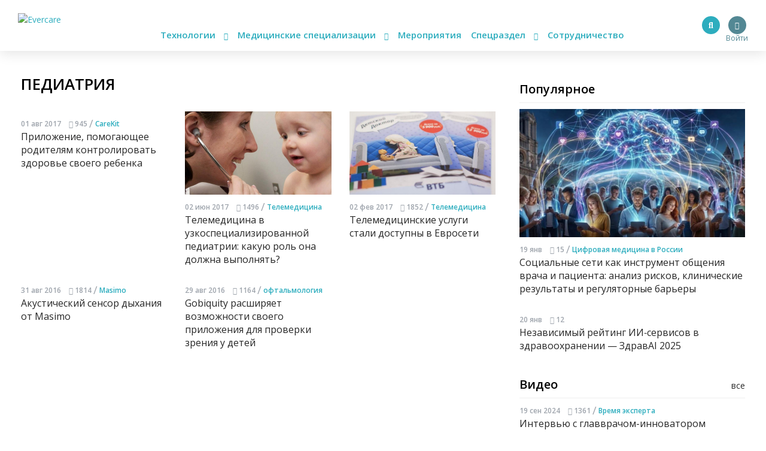

--- FILE ---
content_type: text/html; charset=UTF-8
request_url: https://evercare.ru/category/pediatriya
body_size: 58722
content:
<!DOCTYPE html>
<html lang="ru" dir="ltr" prefix="content: http://purl.org/rss/1.0/modules/content/  dc: http://purl.org/dc/terms/  foaf: http://xmlns.com/foaf/0.1/  og: http://ogp.me/ns#  rdfs: http://www.w3.org/2000/01/rdf-schema#  schema: http://schema.org/  sioc: http://rdfs.org/sioc/ns#  sioct: http://rdfs.org/sioc/types#  skos: http://www.w3.org/2004/02/skos/core#  xsd: http://www.w3.org/2001/XMLSchema# og: http://ogp.me/ns# fb: http://ogp.me/ns/fb# article: http://ogp.me/ns/article#">
<head>
  <!-- Google Tag Manager -->
  <script>(function(w,d,s,l,i){w[l]=w[l]||[];w[l].push({'gtm.start':
        new Date().getTime(),event:'gtm.js'});var f=d.getElementsByTagName(s)[0],
      j=d.createElement(s),dl=l!='dataLayer'?'&l='+l:'';j.async=true;j.src=
      'https://www.googletagmanager.com/gtm.js?id='+i+dl;f.parentNode.insertBefore(j,f);
    })(window,document,'script','dataLayer','GTM-N7T35J32');</script>
  <!-- End Google Tag Manager -->
  <meta charset="utf-8" />
<meta name="Generator" content="Drupal 8 (https://www.drupal.org)" />
<meta name="MobileOptimized" content="width" />
<meta name="HandheldFriendly" content="true" />
<meta name="viewport" content="width=device-width, initial-scale=1.0" />
<meta property="fb:pages" content="858083704279274" />
<meta property="og:image" content="https://evercare.ru/themes/evercare/_assets/img/metaimage.jpg" />
<meta property="og:image:alt" content="педиатрия" />
<meta property="og:title" content="педиатрия" />
<meta property="og:url" content="https://evercare.ru/category/pediatriya" />
<meta property="og:description" content="Все о гаджетах для здоровья, высокотехнологичных устройствах для врачей, обзоры приложений для мониторинга здоровья, носимые устройства и браслеты." />
<meta name="description" content="Все о гаджетах для здоровья, высокотехнологичных устройствах для врачей, обзоры приложений для мониторинга здоровья, носимые устройства и браслеты." />
<link rel="image_src" href="https://evercare.ru/themes/evercare/_assets/img/metaimage.jpg" />
<meta property="og:site_name" content="Evercare.ru" />
<link rel="shortcut icon" href="/sites/default/files/favicon.ico" type="image/vnd.microsoft.icon" />
<link rel="canonical" href="/category/pediatriya" />
<link rel="shortlink" href="/taxonomy/term/1434" />
<link rel="delete-form" href="/taxonomy/term/1434/delete" />
<link rel="edit-form" href="/taxonomy/term/1434/edit" />
<link rel="devel-load" href="/devel/taxonomy_term/1434" />
<link rel="devel-render" href="/devel/taxonomy_term/1434/render" />
<link rel="devel-definition" href="/devel/taxonomy_term/1434/definition" />
<link rel="token-devel" href="/taxonomy/term/1434/devel/token" />


          <title>педиатрия | Новости и события мира телемедицины, mHealth, медицинских гаджетов и устройств</title>
    

  <meta name="msapplication-TileColor" content="#ffffff">
  <meta name="msapplication-TileImage" content="/sites/default/files/favicon/ms-icon-144x144.png">
  <meta name="theme-color" content="#ffffff">

  <link rel="stylesheet" media="all" href="/core/assets/vendor/normalize-css/normalize.css?t4fobf" />
<link rel="stylesheet" media="all" href="/core/misc/normalize-fixes.css?t4fobf" />
<link rel="stylesheet" media="all" href="/core/themes/stable/css/system/components/ajax-progress.module.css?t4fobf" />
<link rel="stylesheet" media="all" href="/core/themes/stable/css/system/components/align.module.css?t4fobf" />
<link rel="stylesheet" media="all" href="/core/themes/stable/css/system/components/autocomplete-loading.module.css?t4fobf" />
<link rel="stylesheet" media="all" href="/core/themes/stable/css/system/components/fieldgroup.module.css?t4fobf" />
<link rel="stylesheet" media="all" href="/core/themes/stable/css/system/components/container-inline.module.css?t4fobf" />
<link rel="stylesheet" media="all" href="/core/themes/stable/css/system/components/clearfix.module.css?t4fobf" />
<link rel="stylesheet" media="all" href="/core/themes/stable/css/system/components/details.module.css?t4fobf" />
<link rel="stylesheet" media="all" href="/core/themes/stable/css/system/components/hidden.module.css?t4fobf" />
<link rel="stylesheet" media="all" href="/core/themes/stable/css/system/components/item-list.module.css?t4fobf" />
<link rel="stylesheet" media="all" href="/core/themes/stable/css/system/components/js.module.css?t4fobf" />
<link rel="stylesheet" media="all" href="/core/themes/stable/css/system/components/nowrap.module.css?t4fobf" />
<link rel="stylesheet" media="all" href="/core/themes/stable/css/system/components/position-container.module.css?t4fobf" />
<link rel="stylesheet" media="all" href="/core/themes/stable/css/system/components/progress.module.css?t4fobf" />
<link rel="stylesheet" media="all" href="/core/themes/stable/css/system/components/reset-appearance.module.css?t4fobf" />
<link rel="stylesheet" media="all" href="/core/themes/stable/css/system/components/resize.module.css?t4fobf" />
<link rel="stylesheet" media="all" href="/core/themes/stable/css/system/components/sticky-header.module.css?t4fobf" />
<link rel="stylesheet" media="all" href="/core/themes/stable/css/system/components/system-status-counter.css?t4fobf" />
<link rel="stylesheet" media="all" href="/core/themes/stable/css/system/components/system-status-report-counters.css?t4fobf" />
<link rel="stylesheet" media="all" href="/core/themes/stable/css/system/components/system-status-report-general-info.css?t4fobf" />
<link rel="stylesheet" media="all" href="/core/themes/stable/css/system/components/tabledrag.module.css?t4fobf" />
<link rel="stylesheet" media="all" href="/core/themes/stable/css/system/components/tablesort.module.css?t4fobf" />
<link rel="stylesheet" media="all" href="/core/themes/stable/css/system/components/tree-child.module.css?t4fobf" />
<link rel="stylesheet" media="all" href="/core/themes/stable/css/views/views.module.css?t4fobf" />
<link rel="stylesheet" media="all" href="/core/assets/vendor/jquery.ui/themes/base/core.css?t4fobf" />
<link rel="stylesheet" media="all" href="/core/assets/vendor/jquery.ui/themes/base/menu.css?t4fobf" />
<link rel="stylesheet" media="all" href="/core/assets/vendor/jquery.ui/themes/base/autocomplete.css?t4fobf" />
<link rel="stylesheet" media="all" href="/modules/ueditor/lib/third-party/SyntaxHighlighter/shCoreDefault.css?t4fobf" />
<link rel="stylesheet" media="all" href="/core/assets/vendor/jquery.ui/themes/base/theme.css?t4fobf" />
<link rel="stylesheet" media="all" href="/core/themes/classy/css/components/action-links.css?t4fobf" />
<link rel="stylesheet" media="all" href="/core/themes/classy/css/components/breadcrumb.css?t4fobf" />
<link rel="stylesheet" media="all" href="/core/themes/classy/css/components/button.css?t4fobf" />
<link rel="stylesheet" media="all" href="/core/themes/classy/css/components/collapse-processed.css?t4fobf" />
<link rel="stylesheet" media="all" href="/core/themes/classy/css/components/container-inline.css?t4fobf" />
<link rel="stylesheet" media="all" href="/core/themes/classy/css/components/details.css?t4fobf" />
<link rel="stylesheet" media="all" href="/core/themes/classy/css/components/exposed-filters.css?t4fobf" />
<link rel="stylesheet" media="all" href="/core/themes/classy/css/components/field.css?t4fobf" />
<link rel="stylesheet" media="all" href="/core/themes/classy/css/components/form.css?t4fobf" />
<link rel="stylesheet" media="all" href="/core/themes/classy/css/components/icons.css?t4fobf" />
<link rel="stylesheet" media="all" href="/core/themes/classy/css/components/inline-form.css?t4fobf" />
<link rel="stylesheet" media="all" href="/core/themes/classy/css/components/item-list.css?t4fobf" />
<link rel="stylesheet" media="all" href="/core/themes/classy/css/components/link.css?t4fobf" />
<link rel="stylesheet" media="all" href="/core/themes/classy/css/components/links.css?t4fobf" />
<link rel="stylesheet" media="all" href="/core/themes/classy/css/components/menu.css?t4fobf" />
<link rel="stylesheet" media="all" href="/core/themes/classy/css/components/more-link.css?t4fobf" />
<link rel="stylesheet" media="all" href="/core/themes/classy/css/components/pager.css?t4fobf" />
<link rel="stylesheet" media="all" href="/core/themes/classy/css/components/tabledrag.css?t4fobf" />
<link rel="stylesheet" media="all" href="/core/themes/classy/css/components/tableselect.css?t4fobf" />
<link rel="stylesheet" media="all" href="/core/themes/classy/css/components/tablesort.css?t4fobf" />
<link rel="stylesheet" media="all" href="/core/themes/classy/css/components/tabs.css?t4fobf" />
<link rel="stylesheet" media="all" href="/core/themes/classy/css/components/textarea.css?t4fobf" />
<link rel="stylesheet" media="all" href="/core/themes/classy/css/components/ui-dialog.css?t4fobf" />
<link rel="stylesheet" media="all" href="/core/themes/classy/css/components/messages.css?t4fobf" />
<link rel="stylesheet" media="all" href="/core/themes/classy/css/components/progress.css?t4fobf" />
<link rel="stylesheet" media="all" href="/themes/evercare/_assets/module/bootstrap/css/bootstrap.min.css?t4fobf" />
<link rel="stylesheet" media="all" href="https://cdn.jsdelivr.net/gh/fancyapps/fancybox@3.5.7/dist/jquery.fancybox.min.css" />
<link rel="stylesheet" media="all" href="https://cdn.plyr.io/3.5.2/plyr.css" />
<link rel="stylesheet" media="all" href="/themes/evercare/_assets/module/swiper/css/swiper.css?t4fobf" />
<link rel="stylesheet" media="all" href="/themes/evercare/_assets/css/style.css?t4fobf" />

  
<!--[if lte IE 8]>
<script src="/core/assets/vendor/html5shiv/html5shiv.min.js?v=3.7.3"></script>
<![endif]-->


    
    <style>
      img {
        max-width: 100%;
        height: auto;
      }
    </style>
</head>


<body class="path-taxonomy">
<!-- Google Tag Manager (noscript) -->
<noscript><iframe src="https://www.googletagmanager.com/ns.html?id=GTM-N7T35J32"
                  height="0" width="0" style="display:none;visibility:hidden"></iframe></noscript>
<!-- End Google Tag Manager (noscript) -->
<div class="main-wrapper withGuest data-uid="0">
  <div class="main-menu-mobile-wrapper js-main-menu-mobile">
  <div class="container">
    <ul class="main-menu-mobile">
      <li class="main-menu-mobile__item main-menu-mobile__item_drop-down">
        <a href="#">Технологии <i class="fas fa-chevron-down"></i></a>
        <ul class="main-menu-mobile__drop-down">
          <li class="main-menu-mobile__drop-down-item"><a href="/category/analitika-1">Аналитика</a></li>
          <li class="main-menu-mobile__drop-down-item"><a href="/category/virtualnayadopolnennaya-realnost">Виртуальная/Дополненная реальность</a></li>
          <li class="main-menu-mobile__drop-down-item"><a href="/category/vovlechennost-pacienta">Вовлеченность пациента</a></li>
          <li class="main-menu-mobile__drop-down-item"><a href="/category/genetika-0">Генетика</a></li>
          <li class="main-menu-mobile__drop-down-item"><a href="/category/zdorovoe-pitanie">Здоровое питание</a></li>
          <li class="main-menu-mobile__drop-down-item"><a href="/category/internet-medicinskikh-veschey">Интернет медицинских вещей</a></li>
          <li class="main-menu-mobile__drop-down-item"><a href="/category/iskusstvennyy-intellekt">Искусственный интеллект</a></li>
          <li class="main-menu-mobile__drop-down-item"><a href="/category/robototekhnika">Робототехника</a></li>
          <li class="main-menu-mobile__drop-down-item"><a href="/category/telemeditsina">Телемедицина</a></li>
          <li class="main-menu-mobile__drop-down-item"><a href="/category/fitnes-0">Фитнес</a></li>
        </ul>
      </li>
      <li class="main-menu-mobile__item main-menu-mobile__item_drop-down">
        <a href="#">Медицинские специализации <i class="fas fa-chevron-down"></i></a>
        <ul class="main-menu-mobile__drop-down">
          <li class="main-menu-mobile__drop-down-item"><a href="/category/gastroenterologiya-0">Гастроэнтерология</a></li>
          <li class="main-menu-mobile__drop-down-item"><a href="/category/genetika-1">Генетика</a></li>
          <li class="main-menu-mobile__drop-down-item"><a href="/category/ginekologiyaakusherstvo">Гинекология/акушерство</a></li>
          <li class="main-menu-mobile__drop-down-item"><a href="/category/dermatologiya-0">Дерматология</a></li>
          <li class="main-menu-mobile__drop-down-item"><a href="/category/kardiologiya-0">Кардиология</a></li>
          <li class="main-menu-mobile__drop-down-item"><a href="/category/laboratornaya-diagnostika">Лабораторная диагностика</a></li>
          <li class="main-menu-mobile__drop-down-item"><a href="/category/luchevye-metody-diagnostiki-uzi-kt-mrt-rentgen">Лучевые методы диагностики (УЗИ, КТ, МРТ, рентген)</a></li>
          <li class="main-menu-mobile__drop-down-item"><a href="/category/narkologiya">Наркология</a></li>
          <li class="main-menu-mobile__drop-down-item"><a href="/category/nevrologiya-0">Неврология</a></li>
          <li class="main-menu-mobile__drop-down-item"><a href="/category/onkologiya-0">Онкология</a></li>
          <li class="main-menu-mobile__drop-down-item"><a href="/category/otorinolaringologiya-lor">Оториноларингология (ЛОР)</a></li>
          <li class="main-menu-mobile__drop-down-item"><a href="/category/oftalmologiya-0">Офтальмология</a></li>
          <li class="main-menu-mobile__drop-down-item"><a href="/category/patomorfologiya">Патоморфология</a></li>
          <li class="main-menu-mobile__drop-down-item"><a href="/category/pediatriya-0">Педиатрия</a></li>
          <li class="main-menu-mobile__drop-down-item"><a href="/category/pulmanologiya">Пульмонология</a></li>
          <li class="main-menu-mobile__drop-down-item"><a href="/category/psikhiatriya-0">Психиатрия</a></li>
          <li class="main-menu-mobile__drop-down-item"><a href="/category/psikhologiyaseksologiya">Психология/сексология</a></li>
          <li class="main-menu-mobile__drop-down-item"><a href="/category/reabilitologiya">Реабилитология</a></li>
          <li class="main-menu-mobile__drop-down-item"><a href="/category/somnologiya-0">Сомнология</a></li>
          <li class="main-menu-mobile__drop-down-item"><a href="/category/urologiya-0">Урология</a></li>
          <li class="main-menu-mobile__drop-down-item"><a href="/category/ukhod-za-pozhilymi">Уход за пожилыми</a></li>
          <li class="main-menu-mobile__drop-down-item"><a href="/category/endokrinologiya">Эндокринология</a></li>
        </ul>
      </li>
      <li class="main-menu-mobile__item"><a href="/events">Мероприятия</a></li>
      <li class="main-menu-mobile__item main-menu-mobile__item_drop-down">
        <a href="#">Спецраздел <i class="fas fa-chevron-down"></i></a>
        <ul class="main-menu-mobile__drop-down">
          <li class="main-menu-mobile__drop-down-item"><a href="/category/avtorskoe-mnenie">Авторское мнение</a></li>
          <li class="main-menu-mobile__drop-down-item"><a href="/category/analitika-evercare">Аналитика EverCare</a></li>
          <li class="main-menu-mobile__drop-down-item"><a href="/videos">Видео</a></li>
          <li class="main-menu-mobile__drop-down-item"><a href="/category/vremya-eksperta-0">Время эксперта</a></li>
          <li class="main-menu-mobile__drop-down-item"><a href="/category/daydzhesty-novostey">Дайджесты новостей</a></li>
          <li class="main-menu-mobile__drop-down-item"><a href="/telemed-map">Карта рынка компаний</a></li>
          <li class="main-menu-mobile__drop-down-item"><a href="/device-map">Карта рынка устройств</a></li>
          <li class="main-menu-mobile__drop-down-item"><a href="/category/zagruzi-zdorove">Загрузи здоровье</a></li>
          <li class="main-menu-mobile__drop-down-item"><a href="/glossary">Глоссарий</a></li>
          <li class="main-menu-mobile__drop-down-item"><a href="/category/infografika">Инфографика</a></li>
          <li class="main-menu-mobile__drop-down-item"><a href="/category/lekcii-ekspertov">Лекции экспертов</a></li>
          <li class="main-menu-mobile__drop-down-item"><a href="/category/obzory-s-meropriyatiy">Обзоры с мероприятий</a></li>
          <li class="main-menu-mobile__drop-down-item"><a href="/category/obzory-tekhnologiy-i-resheniy">Обзоры технологий и решений</a></li>
          <li class="main-menu-mobile__drop-down-item"><a href="/education">Образовательные курсы</a></li>
          <li class="main-menu-mobile__drop-down-item"><a href="/startup">Стартапы</a></li>
          <li class="main-menu-mobile__drop-down-item"><a href="/category/cifrovaya-medicina-v-rossii">Цифровая медицина в России</a></li>
        </ul>
      </li>
      <li class="main-menu-mobile__item"><a href="/cooperation/razmeschenie-reklamnykh-materialov">Сотрудничество</a></li>
    </ul>
  </div>
</div>
  <header class="header">
  <div class="header__inner js-header">
    <div class="container relative">
      <div class="main-menu-button js-main-menu-mobile-toggler">
        <div></div>
        <div></div>
        <div></div>
      </div>
      <div class="logo">
        <a href="/"><img src="/themes/evercare/_assets/img/style/logo.svg" alt="Evercare" title="Evercare"></a>
              </div>
      <ul class="main-menu">
  <li class="main-menu__item main-menu__item_drop-down">
    <a href="#">Технологии <i class="fas fa-chevron-down"></i></a>
    <ul class="main-menu__drop-down">
      <li class="main-menu__drop-down-item"><a href="/category/analitika-1">Аналитика</a></li>
      <li class="main-menu__drop-down-item"><a href="/category/virtualnayadopolnennaya-realnost">Виртуальная/Дополненная реальность</a></li>
      <li class="main-menu__drop-down-item"><a href="/category/vovlechennost-pacienta">Вовлеченность пациента</a></li>
      <li class="main-menu__drop-down-item"><a href="/category/genetika-0">Генетика</a></li>
      <li class="main-menu__drop-down-item"><a href="/category/zdorovoe-pitanie">Здоровое питание</a></li>
      <li class="main-menu__drop-down-item"><a href="/category/internet-medicinskikh-veschey">Интернет медицинских вещей</a></li>
      <li class="main-menu__drop-down-item"><a href="/category/iskusstvennyy-intellekt">Искусственный интеллект</a></li>
      <li class="main-menu__drop-down-item"><a href="/category/robototekhnika">Робототехника</a></li>
      <li class="main-menu__drop-down-item"><a href="/category/telemeditsina">Телемедицина</a></li>
      <li class="main-menu__drop-down-item"><a href="/category/fitnes-0">Фитнес</a></li>
    </ul>
  </li>
  <li class="main-menu__item main-menu__item_drop-down">
    <a href="#">Медицинские специализации <i class="fas fa-chevron-down"></i></a>
    <ul class="main-menu__drop-down">
      <li class="main-menu__drop-down-item"><a href="/category/gastroenterologiya-0">Гастроэнтерология</a></li>
      <li class="main-menu__drop-down-item"><a href="/category/genetika-1">Генетика</a></li>
      <li class="main-menu__drop-down-item"><a href="/category/ginekologiyaakusherstvo">Гинекология/акушерство</a></li>
      <li class="main-menu__drop-down-item"><a href="/category/dermatologiya-0">Дерматология</a></li>
      <li class="main-menu__drop-down-item"><a href="/category/kardiologiya-0">Кардиология</a></li>
      <li class="main-menu__drop-down-item"><a href="/category/laboratornaya-diagnostika">Лабораторная диагностика</a></li>
      <li class="main-menu__drop-down-item"><a href="/category/luchevye-metody-diagnostiki-uzi-kt-mrt-rentgen">Лучевые методы диагностики (УЗИ, КТ, МРТ, рентген)</a></li>
      <li class="main-menu__drop-down-item"><a href="/category/narkologiya">Наркология</a></li>
      <li class="main-menu__drop-down-item"><a href="/category/nevrologiya-0">Неврология</a></li>
      <li class="main-menu__drop-down-item"><a href="/category/onkologiya-0">Онкология</a></li>
      <li class="main-menu__drop-down-item"><a href="/category/otorinolaringologiya-lor">Оториноларингология (ЛОР)</a></li>
      <li class="main-menu__drop-down-item"><a href="/category/oftalmologiya-0">Офтальмология</a></li>
      <li class="main-menu__drop-down-item"><a href="/category/patomorfologiya">Патоморфология</a></li>
      <li class="main-menu__drop-down-item"><a href="/category/pediatriya-0">Педиатрия</a></li>
      <li class="main-menu__drop-down-item"><a href="/category/pulmanologiya">Пульмонология</a></li>
      <li class="main-menu__drop-down-item"><a href="/category/psikhiatriya-0">Психиатрия</a></li>
      <li class="main-menu__drop-down-item"><a href="/category/psikhologiyaseksologiya">Психология/сексология</a></li>
      <li class="main-menu__drop-down-item"><a href="/category/reabilitologiya">Реабилитология</a></li>
      <li class="main-menu__drop-down-item"><a href="/category/somnologiya-0">Сомнология</a></li>
      <li class="main-menu__drop-down-item"><a href="/category/urologiya-0">Урология</a></li>
      <li class="main-menu__drop-down-item"><a href="/category/ukhod-za-pozhilymi">Уход за пожилыми</a></li>
      <li class="main-menu__drop-down-item"><a href="/category/endokrinologiya">Эндокринология</a></li>
    </ul>
  </li>
  <li class="main-menu__item"><a href="/events">Мероприятия</a></li>
  <li class="main-menu__item main-menu__item_drop-down">
    <a href="#">Спецраздел <i class="fas fa-chevron-down"></i></a>
    <ul class="main-menu__drop-down main-menu__drop-down_right">
      <li class="main-menu__drop-down-item"><a href="/category/avtorskoe-mnenie">Авторское мнение</a></li>
      <li class="main-menu__drop-down-item"><a href="/category/analitika-evercare">Аналитика EverCare</a></li>
      <li class="main-menu__drop-down-item"><a href="/videos">Видео</a></li>
      <li class="main-menu__drop-down-item"><a href="/category/vremya-eksperta-0">Время эксперта</a></li>
      <li class="main-menu__drop-down-item"><a href="/category/daydzhesty-novostey">Дайджесты новостей</a></li>
      <li class="main-menu__drop-down-item"><a href="/telemed-map">Карта рынка компаний</a></li>
      <li class="main-menu__drop-down-item"><a href="/category/zagruzi-zdorove">Загрузи здоровье</a></li>
      <li class="main-menu__drop-down-item"><a href="/device-map">Карта рынка устройств</a></li>
      <li class="main-menu__drop-down-item"><a href="/glossary">Глоссарий</a></li>
      <li class="main-menu__drop-down-item"><a href="/category/infografika">Инфографика</a></li>
      <li class="main-menu__drop-down-item"><a href="/category/lekcii-ekspertov">Лекции экспертов</a></li>
      <li class="main-menu__drop-down-item"><a href="/category/obzory-s-meropriyatiy">Обзоры с мероприятий</a></li>
      <li class="main-menu__drop-down-item"><a href="/category/obzory-tekhnologiy-i-resheniy">Обзоры технологий и решений</a></li>
      <li class="main-menu__drop-down-item"><a href="/education">Образовательные курсы</a></li>
      <li class="main-menu__drop-down-item"><a href="/startup">Стартапы</a></li>
      <li class="main-menu__drop-down-item"><a href="/category/cifrovaya-medicina-v-rossii">Цифровая медицина в России</a></li>
    </ul>
  </li>
  <li class="main-menu__item"><a href="/cooperation/razmeschenie-reklamnykh-materialov">Сотрудничество</a></li>
</ul>

        <div class="block-user">
                      <a href="/user/login" class="login" title="Вход в личный кабинет">
              <span class="login-button"><i class="fas fa-user"></i></span>
              <span class="login-text">Войти</span>
            </a>
                  </div>

                <ul class="social-menu d-none d-sm-block">
          <li class="social-menu__item social-menu__item_telegram">
            <a href="https://t.me/evercare" title="Telegram" target="_blank"><i class="fab fa-telegram-plane"></i></a>
          </li>
          <li class="social-menu__item social-menu__item_vkontakte">
            <a href="http://vk.com/evercare" title="Вконтакте" target="_blank"><i class="fab fa-vk"></i></a>
          </li>
                    <li class="social-menu__item social-menu__item_youtube">
            <a href="https://www.youtube.com/channel/UCs5723eiFncoimrFMcfgr_Q" title="YouTube" target="_blank"><i
                class="fas fa-play"></i></a>
          </li>
        </ul>
        <div class="search-button js-search-button">
          <i class="fas fa-search" title="Поиск по сайту"></i>
        </div>
        <div class="search js-search-form">
            <div class="region region-search">
    <div id="block-evercaresearchform" class="block block-ek-search block-ek-search-block">
  
    
      <form class="ek-search-form" data-drupal-selector="ek-search-form" action="/category/pediatriya" method="post" id="ek-search-form" accept-charset="UTF-8">
  <div class="js-form-item form-item js-form-type-textfield form-type-textfield js-form-item-query form-item-query">
      
        <input placeholder="Поиск по сайту" data-drupal-selector="edit-query" class="form-autocomplete form-text" data-autocomplete-path="/ajax/search-suggestions" type="text" id="edit-query" name="query" value="" size="60" maxlength="128" />

        </div>
<input data-drupal-selector="edit-submit" type="submit" id="edit-submit" name="op" value="Поиск" class="button js-form-submit form-submit" />
<input autocomplete="off" data-drupal-selector="form-2nkjtudhntjrovgjfyelxdp-nder3wmtf-h8s6pfwmm" type="hidden" name="form_build_id" value="form-2NKJtUdHntJROVGJfyELxDP-NdeR3wmTF-h8s6PfwmM" />
<input data-drupal-selector="edit-ek-search-form" type="hidden" name="form_id" value="ek_search_form" />


</form>


  </div>

  </div>

                                                          </div>
            <div class="clearfix"></div>
    </div>
  </div>
</header>

  <div class="content-wrapper">
    <div class="container">

      <div class="header-spacer"></div>

        <div class="region region-header-banner">
    <div id="block-headerbannerblock" class="block block-content block-header-banner-block">
  
    
      
  </div>

  </div>


      <div class="row">
        <div class="block_padded col-lg-8">
          
            <div class="dialog-off-canvas-main-canvas" data-off-canvas-main-canvas>
            <div class="region region-content">
    <div id="block-style" class="block block-block-content block-block-content023665ac-4f9a-45e3-963d-8f6eab3344cb">
  
    
      
            <div class="clearfix text-formatted field field--name-body field--type-text-with-summary field--label-hidden field__item"><style>
<!--/*--><![CDATA[/* ><!--*/

<!--/*--><![CDATA[/* ><!--*/

form input.form-submit {
    padding: 0;
}
.node-body img {
max-width: 100%;
height: auto;
}
.node-body iframe {
width: 100%;
}
.eda_buy form .submit:hover {
    text-decoration: none;
}
footer.footer iframe {
    max-width: 100%;
}
form .telemedMap2__form-button.button {
    margin: 0;
}

@media(min-width:991px){
.course-left {
    flex: 0 0 25%;
    max-width: 25%;
}
.course-content {
    margin-bottom: 30px;
    flex: 0 0 50%;
    max-width: 50%;
}
.col-md-6.course-left.content {
    flex: 0 0 50%;
    max-width: 50%;
}
}

@media(max-width:1200px){
@media(min-width:992px){
.course-left {
    flex: 0 0 30%;
    max-width: 30%;
}
.course-content {
    margin-bottom: 30px;
    flex: 0 0 70%;
    max-width: 70%;
}
.col-md-6.course-left.content {
    flex: 0 0 70%;
    max-width: 70%;
}
}
}

@media(max-width:990px){
.course-left {
    flex: 0 0 100%;
    max-width: 100%;
order: 2;
}
.course-content {
    margin-bottom: 30px;
    flex: 0 0 100%;
    max-width: 100%;
}
.col-md-6.course-left.content {
    flex: 0 0 100%;
    max-width: 100%;
order: 1;
}
.node-lecture > .row {
    display: flex;
    flex-direction: row;
}
}
@media(max-width:576px){
.node-lecture .col-md-7.text-align-right {
    margin-top: 30px;
}
}
.node-product .cost {
    margin-right: 15px;
}
.node-product__payment {
    display: inline-block;
    margin: 15px 0;
}
.node-body .p-quotes h4 {
    margin-bottom: 15px;
    font-weight: 500;
    line-height: 1.2;
    font-size: 1.5rem;
}

/*--><!]]]]><![CDATA[>*/

/*--><!]]>*/
</style></div>
      
  </div>
<div id="block-evercare-content" class="block block-system block-system-main-block">
  
    
      <div class="views-element-container"><div class="view view-taxonomy-term view-id-taxonomy_term view-display-id-page_1 js-view-dom-id-539812bf1baa8d17739ad09b2199d50446558ea57fee65a1b802b185a303a81d">
  
    
      <div class="view-header">
      <div about="/category/pediatriya" typeof="schema:Thing" id="taxonomy-term-1434" class="taxonomy-term vocabulary-tags">
  
      <span property="schema:name" content="педиатрия" class="rdf-meta hidden"></span>

  <div class="content">
    
  </div>
</div>

    </div>
      
      <div class="view-content">
      
      <h2>педиатрия</h2>
      
            <div class="js-load-more-area">
            <div class="row">
                                                                        <div class="col-12 col-sm-6 col-md-4 col-lg-6 col-xl-4">
                          
<div class="entity-item entity-item_index_1">
      <div class="entity-item__picture">
  <a href="/caremap">
            
    
    
      </a>
  </div>

        

<div class="entity-item__header">
      <span>01 авг 2017</span>
    <span>
      <i class="fas fa-eye"></i> 945
  </span>
        <span class="slash">/</span> <a href="/category/carekit">CareKit</a>
  </div>
  <a href="/caremap">
    <div class="entity-item__title entity-item__title_min">
            Приложение, помогающее родителям контролировать здоровье своего ребенка 
    </div>
  </a>
</div>
                    </div>
                                                                            <div class="col-12 col-sm-6 col-md-4 col-lg-6 col-xl-4">
                          
<div class="entity-item entity-item_index_2">
      <div class="entity-item__picture">
  <a href="/rand-telemedicine-survey">
            
                            
    
        <img src="https://evercare.ru/sites/default/files/styles/baseitem_main/public/ped-home.jpg?itok=OwsEHZxH" alt="Телемедицина в узкоспециализированной педиатрии: какую роль она должна выполнять?" title="Телемедицина в узкоспециализированной педиатрии: какую роль она должна выполнять?">
      </a>
  </div>

        

<div class="entity-item__header">
      <span>02 июн 2017</span>
    <span>
      <i class="fas fa-eye"></i> 1496
  </span>
        <span class="slash">/</span> <a href="/category/telemeditsina">Телемедицина</a>
  </div>
  <a href="/rand-telemedicine-survey">
    <div class="entity-item__title entity-item__title_min">
            Телемедицина в узкоспециализированной педиатрии: какую роль она должна выполнять?
    </div>
  </a>
</div>
                    </div>
                                                                            <div class="col-12 col-sm-6 col-md-4 col-lg-6 col-xl-4">
                          
<div class="entity-item entity-item_index_3">
      <div class="entity-item__picture">
  <a href="/euroset">
            
                            
    
        <img src="https://evercare.ru/sites/default/files/styles/baseitem_main/public/4354.jpg?itok=x1ZKLNER" alt="Телемедицинские услуги стали доступны в Евросети" title="Телемедицинские услуги стали доступны в Евросети">
      </a>
  </div>

        

<div class="entity-item__header">
      <span>02 фев 2017</span>
    <span>
      <i class="fas fa-eye"></i> 1852
  </span>
        <span class="slash">/</span> <a href="/category/telemeditsina">Телемедицина</a>
  </div>
  <a href="/euroset">
    <div class="entity-item__title entity-item__title_min">
            Телемедицинские услуги стали доступны в Евросети
    </div>
  </a>
</div>
                    </div>
                                                                            <div class="col-12 col-sm-6 col-md-4 col-lg-6 col-xl-4">
                          
<div class="entity-item entity-item_index_4">
        

<div class="entity-item__header">
      <span>31 авг 2016</span>
    <span>
      <i class="fas fa-eye"></i> 1814
  </span>
        <span class="slash">/</span> <a href="/category/masimo">Masimo</a>
  </div>
  <a href="/masimo-RAS-45">
    <div class="entity-item__title entity-item__title_min">
            Акустический сенсор дыхания от Masimo
    </div>
  </a>
</div>
                    </div>
                                                                            <div class="col-12 col-sm-6 col-md-4 col-lg-6 col-xl-4">
                          
<div class="entity-item entity-item_index_5">
        

<div class="entity-item__header">
      <span>29 авг 2016</span>
    <span>
      <i class="fas fa-eye"></i> 1164
  </span>
        <span class="slash">/</span> <a href="/category/oftalmologiya">офтальмология</a>
  </div>
  <a href="/GoCheckKids1">
    <div class="entity-item__title entity-item__title_min">
            Gobiquity расширяет возможности своего приложения для проверки зрения у детей
    </div>
  </a>
</div>
                    </div>
                                                </div>
        </div>
            <br><br>

    </div>
  
          </div>
</div>

  </div>

  </div>

  

  </div>

          
        </div>
                  <div class="col-lg-4 block_padded">
              <div class="region region-sidebar">
    <div id="block-sidebarblock-2" class="block block-content block-sidebar-block">
  
    
      <div class="block__white block__main-right block__sticky">

  <div class="row">
    <div class="col-md-6 col-lg-12">
      <h3 class="h h_front-page">Популярное</h3>
                              
<div class="entity-item entity-item_index_1">
      <div class="entity-item__picture">
  <a href="/news/socialnye-seti-kak-instrument-obscheniya-vracha-i-pacienta-analiz-riskov-klinicheskie">
            
                            
              
        <img src="https://evercare.ru/sites/default/files/styles/baseitem_main/public/2026-01/photo_2026-01-19_11-44-42.jpg?itok=HKNzQR5F" alt="Социальные сети как инструмент общения врача и пациента: анализ рисков, клинические результаты и регуляторные барьеры" title="Социальные сети как инструмент общения врача и пациента: анализ рисков, клинические результаты и регуляторные барьеры">
      </a>
  </div>

        

<div class="entity-item__header">
      <span>19 янв</span>
    <span>
      <i class="fas fa-eye"></i> 15
  </span>
        <span class="slash">/</span> <a href="/category/cifrovaya-medicina-v-rossii">Цифровая медицина в России</a>
  </div>
  <a href="/news/socialnye-seti-kak-instrument-obscheniya-vracha-i-pacienta-analiz-riskov-klinicheskie">
    <div class="entity-item__title entity-item__title_min">
            Социальные сети как инструмент общения врача и пациента: анализ рисков, клинические результаты и регуляторные барьеры
    </div>
  </a>
</div>
                                
<div class="entity-item entity-item_index_2">
        

<div class="entity-item__header">
      <span>20 янв</span>
    <span>
      <i class="fas fa-eye"></i> 12
  </span>
    </div>
  <a href="/news/nezavisimyy-reyting-ii-servisov-v-zdravookhranenii-zdravai-2025">
    <div class="entity-item__title entity-item__title_min">
            Независимый рейтинг ИИ‑сервисов в здравоохранении — ЗдравAI 2025
    </div>
  </a>
</div>
                  </div>

    <div class="col-md-6 col-lg-12 video-row order-lg-1">
      <h3 class="h h_front-page">
        <a href="/videos" class="read-more read-more--float-right_2">все</a>
        Видео
      </h3>
                      
<div class="entity-item entity-item_index_1">
      <div class="entity-item__picture">
  <a href="/news/intervyu-s-glavvrachom-innovatorom-dzhasserom-doroshenko-o-motivacii-usovershenstvovat">
            
    
              
      </a>
  </div>

        

<div class="entity-item__header">
      <span>19 сен 2024</span>
    <span>
      <i class="fas fa-eye"></i> 1361
  </span>
        <span class="slash">/</span> <a href="/category/vremya-eksperta-0">Время эксперта</a>
  </div>
  <a href="/news/intervyu-s-glavvrachom-innovatorom-dzhasserom-doroshenko-o-motivacii-usovershenstvovat">
    <div class="entity-item__title entity-item__title_min">
            Интервью с главврачом-инноватором Джассером Дорошенко о мотивации совершенствовать методики лечения и создавать новые индустриальные стандарты
    </div>
  </a>
</div>
                        
<div class="entity-item entity-item_index_2">
      <div class="entity-item__picture">
  <a href="/news/mozhet-li-chastnaya-klinika-stat-centrom-proizvodstva-innovaciy-mozhet-esli-bolshe-nekomu">
            
    
                                      
        <img src="https://evercare.ru/sites/default/files/styles/baseitem_main/public/2024-06/thumbnail_2.jpg?itok=2Qb8ezYg" alt="Может ли частная клиника стать центром производства инноваций. Может, если больше некому..." title="Может ли частная клиника стать центром производства инноваций. Может, если больше некому...">
      </a>
  </div>

        

<div class="entity-item__header">
      <span>03 апр 2024</span>
    <span>
      <i class="fas fa-eye"></i> 1363
  </span>
        <span class="slash">/</span> <a href="/category/video">Видео</a>
  </div>
  <a href="/news/mozhet-li-chastnaya-klinika-stat-centrom-proizvodstva-innovaciy-mozhet-esli-bolshe-nekomu">
    <div class="entity-item__title entity-item__title_min">
            Может ли частная клиника стать центром производства инноваций. Может, если больше некому...
    </div>
  </a>
</div>
                        
<div class="entity-item entity-item_index_3">
      <div class="entity-item__picture">
  <a href="/news/yandex-cloud-i-sechenovskiy-universitet-obyavili-o-starte-raboty-na-platforme-s-medicinskimi">
            
    
                            
        <img src="https://evercare.ru/sites/default/files/styles/baseitem_main/public/2023-12/%D0%BF%D0%BE%D0%BF%D0%BE%D0%B21.jpg?itok=gc5y-U_0" alt="Yandex Cloud и Сеченовский университет объявили о старте работы на платформе с медицинскими данными" title="Yandex Cloud и Сеченовский университет объявили о старте работы на платформе с медицинскими данными">
      </a>
  </div>

        

<div class="entity-item__header">
      <span>20 дек 2023</span>
    <span>
      <i class="fas fa-eye"></i> 1677
  </span>
        <span class="slash">/</span> <a href="/category/video">Видео</a>
  </div>
  <a href="/news/yandex-cloud-i-sechenovskiy-universitet-obyavili-o-starte-raboty-na-platforme-s-medicinskimi">
    <div class="entity-item__title entity-item__title_min">
            Yandex Cloud и Сеченовский университет объявили о старте работы на платформе с медицинскими данными
    </div>
  </a>
</div>
                  </div>

    <div class="col-md-12 col-lg-12 order-lg-0">
                      </div>
  </div>
</div>

  </div>

  </div>

          </div>
                      </div>
    </div>
  </div>

            </div>

<footer class="footer">
  <div class="container">
    <div class="row">
      <div class="col-xl-2 col-lg-4 col-md-4">
        <div class="footer__copy d-none d-xl-block d-lg-block">
          <div class="footer__logo"><a href="/"><img src="/themes/evercare/_assets/img/style/logo.svg"
                                                     alt="Evercare" title="Evercare"></a></div>
          <div class="footer__text">© 2015 - 2026 EverCare, Все права защищены<br><a href="https://evercare.ru/terms-of-use">Пользовательское соглашение</a><br><a href="https://evercare.ru/politika-konfidentsialnosti">Политика конфиденциальности</a></div>
                                        <ul class="social-menu">
            <li class="social-menu__item social-menu__item_telegram">
              <a href="https://t.me/evercare" title="Telegram" target="_blank"><i
                  class="fab fa-telegram-plane"></i></a>
            </li>
            <li class="social-menu__item social-menu__item_vkontakte">
              <a href="http://vk.com/evercare" title="Вконтакте" target="_blank"><i class="fab fa-vk"></i></a>
            </li>
                        <li class="social-menu__item social-menu__item_youtube">
              <a href="https://www.youtube.com/channel/UCs5723eiFncoimrFMcfgr_Q" title="YouTube"
                 target="_blank"><i
                  class="fas fa-play"></i></a>
            </li>
            <li class="clearfix"></li>
          </ul>
        </div>
        <div class="footer__copy d-block d-xl-none d-lg-none">
          <div class="footer__logo"><a href="/"><img src="/themes/evercare/_assets/img/style/logo.svg"
                                                     alt="Evercare" title="Evercare"></a></div>
          <ul class="social-menu">
            <li class="social-menu__item social-menu__item_telegram">
              <a href="https://t.me/evercare" title="Telegram" target="_blank"><i
                  class="fab fa-telegram-plane"></i></a>
            </li>
            <li class="social-menu__item social-menu__item_vkontakte">
              <a href="http://vk.com/evercare" title="Вконтакте" target="_blank"><i class="fab fa-vk"></i></a>
            </li>
                        <li class="social-menu__item social-menu__item_youtube">
              <a href="https://www.youtube.com/channel/UCs5723eiFncoimrFMcfgr_Q" title="YouTube"
                 target="_blank"><i class="fas fa-play"></i></a>
            </li>
            <li class="clearfix"></li>
          </ul>
        </div>
        <!--LiveInternet counter-->
        <script>
          document.write('<a href="//www.liveinternet.ru/click" ' +
            'target="_blank"><img src="//counter.yadro.ru/hit?t14.6;r' +
            escape(document.referrer) + ((typeof (screen) == 'undefined') ? '' :
              ';s' + screen.width + '*' + screen.height + '*' + (screen.colorDepth ?
              screen.colorDepth : screen.pixelDepth)) + ';u' + escape(document.URL) +
            ';h' + escape(document.title.substring(0, 150)) + ';' + Math.random() +
            '" alt="" title="LiveInternet: показано число просмотров за 24' +
            ' часа, посетителей за 24 часа и за сегодня" ' +
            'border="0" width="88" height="31"><\/a>')
        </script><!--/LiveInternet-->
        <br>
        <br>
      </div>
      <div class="col-xl-3 col-lg-8 col-md-8">
        <div class="footer__title">Поддержите команду EverCare</div>
        <iframe src="https://yoomoney.ru/quickpay/shop-widget?writer=seller&default-sum=500&button-text=11&payment-type-choice=on&successURL=&quickpay=shop&account=41001726252339&targets=%D0%9F%D0%B5%D1%80%D0%B5%D0%B2%D0%BE%D0%B4%20%D0%BF%D0%BE%20%D0%BA%D0%BD%D0%BE%D0%BF%D0%BA%D0%B5&" width="423" height="222" frameborder="0" allowtransparency="true" scrolling="no"></iframe>
        <br>
        <br>
      </div>
      <div class="col-xl-7">
        <div class="footer__rows"
             style="position: relative; display: flex; justify-content: space-between; flex-wrap: wrap;">
          <div class="item item_1">
            <div class="footer__title">Приложение</div>
            <div class="footer-menu">
              <div class="footer-menu__item">
                <a href="https://apps.apple.com/ru/app/evercare/id1537063874" target="_blank"><img
                    src="/themes/evercare/_assets/img/appstorev4.png" alt="" class="apps"></a>
              </div>
              <div class="footer-menu__item">
                <a href="https://play.google.com/store/apps/details?id=com.evercare.evercareapp" target="_blank"><img
                    src="/themes/evercare/_assets/img/googleplayv4.png" alt="" class="apps"></a>
              </div>
            </div>
            <br class="d-block d-md-none">
          </div>
          <div class="item">
            <div class="footer__title">Разделы</div>
            <ul class="footer-menu">
              <li class="footer-menu__item"><a href="/news">Все новости</a></li>
              <li class="footer-menu__item"><a href="/videos">Видео</a></li>
              <li class="footer-menu__item"><a href="/glossary">Глоссарий</a></li>
              <li class="footer-menu__item"><a href="/category/infografika">Инфографика</a></li>
              <li class="footer-menu__item"><a href="/category/daydzhesty-novostey">Дайджесты новостей</a></li>
              <li class="footer-menu__item"><a href="/telemed-map">Карта рынка компаний</a></li>
              <li class="footer-menu__item"><a href="/device-map">Карта рынка устройств</a></li>
              <li class="footer-menu__item"><a href="/education">Образовательные курсы</a></li>
            </ul>
            <br class="d-block d-md-none">
            <div class="item item_1_alt">
              <br>
              <div class="footer__title">Приложение</div>
              <div class="footer-menu">
                <div class="footer-menu__item">
                  <a href="https://apps.apple.com/ru/app/evercare/id1537063874" target="_blank"><img
                      src="/themes/evercare/_assets/img/appstorev4.png" alt="" class="apps"></a>
                </div>
                <div class="footer-menu__item">
                  <a href="https://play.google.com/store/apps/details?id=com.evercare.evercareapp" target="_blank"><img
                      src="/themes/evercare/_assets/img/googleplayv4.png" alt="" class="apps"></a>
                </div>
              </div>
              <br class="d-block d-md-none">
            </div>
          </div>
          <div class="item">
            <div class="footer__title">Видео</div>
            <ul class="footer-menu">
              <li class="footer-menu__item"><a href="/category/zagruzi-zdorove">Загрузи здоровье</a></li>
              <li class="footer-menu__item"><a href="/category/vremya-eksperta-0">Время эксперта</a></li>
              <li class="footer-menu__item"><a href="/category/obzory-s-meropriyatiy">Обзоры с
                  мероприятий</a>
              </li>
              <li class="footer-menu__item"><a href="/category/lekcii-ekspertov">Лекции экспертов</a></li>
              <li class="footer-menu__item"><a href="/category/avtorskoe-mnenie">Авторское мнение</a></li>
              <li class="footer-menu__item"><a href="/category/filmy-evercare">Фильмы EverCare</a></li>
            </ul>
            <br class="d-block d-md-none">
          </div>
          <div class="item">
            <div class="footer__title">Проект</div>
            <ul class="footer-menu">
              <li class="footer-menu__item"><a href="/about">О нас</a></li>
              <li class="footer-menu__item"><a href="/redaktsiya">Редакция</a></li>
              <li class="footer-menu__item"><a href="/feedback">Контакты</a></li>
              <li class="footer-menu__item"><a href="/partners">Партнеры</a></li>
              <li class="footer-menu__item"><a href="/cooperation/razmeschenie-reklamnykh-materialov">Сотрудничество</a>
              </li>
            </ul>
            <br class="d-block d-md-none">
          </div>
          <div class="item">
            <div class="footer__title">Аудио</div>
            <ul class="footer-menu">
              <li class="footer-menu__item"><a href="https://music.yandex.ru/album/9613055" target="_blank">
                  <img src="/themes/evercare/_assets/img/ya.png" alt="Яндекс Музыка"
                       title="Яндекс Музыка">
                </a></li>
              <li class="footer-menu__item"><a href="https://soundcloud.com/user-429434668" target="_blank">
                  <img src="/themes/evercare/_assets/img/sound.png" alt="Soundcloud" title="Soundcloud">
                </a></li>
              <li class="footer-menu__item"><a
                  href="https://podcasts.apple.com/ru/podcast/evercare/id1492981048" target="_blank">
                  <img src="/themes/evercare/_assets/img/app.png" alt="Apple Podcasts"
                       title="Apple Podcasts">
                </a></li>
              <li class="footer-menu__item"><a href="https://vk.com/podcasts-98455875" target="_blank">
                  <img src="/themes/evercare/_assets/img/vkpodcast.png" alt="vkpodcast" title="vkpodcast">
                </a></li>
            </ul>
            <br class="d-block d-md-none">
          </div>
        </div>
      </div>
      <div class="footer__text d-block d-xl-none d-lg-none text-center"><br>© 2015 - 2026
        EverCare,
        Все права защищены
      </div>
    </div>
</footer>

<script type="application/json" data-drupal-selector="drupal-settings-json">{"path":{"baseUrl":"\/","scriptPath":null,"pathPrefix":"","currentPath":"taxonomy\/term\/1434","currentPathIsAdmin":false,"isFront":false,"currentLanguage":"ru"},"pluralDelimiter":"\u0003","suppressDeprecationErrors":true,"ajaxPageState":{"libraries":"classy\/base,classy\/messages,core\/drupal.autocomplete,core\/html5shiv,core\/normalize,evercare\/core,evercare\/extra,evercare\/theme,system\/base,ueditor\/ueditor.highlighting,views\/views.module","theme":"evercare","theme_token":null},"ajaxTrustedUrl":{"form_action_p_pvdeGsVG5zNF_XLGPTvYSKCf43t8qZYSwcfZl2uzM":true},"user":{"uid":0,"permissionsHash":"e400988afc6ad3d75885b6ddebe0ff2637a285edd21a84224f97b8798400dce3"}}</script>
<script src="/core/assets/vendor/jquery/jquery.min.js?v=3.5.1"></script>
<script src="/core/assets/vendor/jquery-once/jquery.once.min.js?v=2.2.3"></script>
<script src="/core/misc/drupalSettingsLoader.js?v=8.9.20"></script>
<script src="/sites/default/files/languages/ru_NSiaRtRXHB0F8Ce9wq1uZhfZmyWemo3B8lKNpkiX84s.js?t4fobf"></script>
<script src="/core/misc/drupal.js?v=8.9.20"></script>
<script src="/core/misc/drupal.init.js?v=8.9.20"></script>
<script src="/core/assets/vendor/jquery.ui/ui/data-min.js?v=1.12.1"></script>
<script src="/core/assets/vendor/jquery.ui/ui/disable-selection-min.js?v=1.12.1"></script>
<script src="/core/assets/vendor/jquery.ui/ui/form-min.js?v=1.12.1"></script>
<script src="/core/assets/vendor/jquery.ui/ui/labels-min.js?v=1.12.1"></script>
<script src="/core/assets/vendor/jquery.ui/ui/jquery-1-7-min.js?v=1.12.1"></script>
<script src="/core/assets/vendor/jquery.ui/ui/scroll-parent-min.js?v=1.12.1"></script>
<script src="/core/assets/vendor/jquery.ui/ui/tabbable-min.js?v=1.12.1"></script>
<script src="/core/assets/vendor/jquery.ui/ui/unique-id-min.js?v=1.12.1"></script>
<script src="/core/assets/vendor/jquery.ui/ui/version-min.js?v=1.12.1"></script>
<script src="/core/assets/vendor/jquery.ui/ui/escape-selector-min.js?v=1.12.1"></script>
<script src="/core/assets/vendor/jquery.ui/ui/focusable-min.js?v=1.12.1"></script>
<script src="/core/assets/vendor/jquery.ui/ui/ie-min.js?v=1.12.1"></script>
<script src="/core/assets/vendor/jquery.ui/ui/keycode-min.js?v=1.12.1"></script>
<script src="/core/assets/vendor/jquery.ui/ui/plugin-min.js?v=1.12.1"></script>
<script src="/core/assets/vendor/jquery.ui/ui/safe-active-element-min.js?v=1.12.1"></script>
<script src="/core/assets/vendor/jquery.ui/ui/safe-blur-min.js?v=1.12.1"></script>
<script src="/core/assets/vendor/jquery.ui/ui/widget-min.js?v=1.12.1"></script>
<script src="/core/misc/autocomplete.js?v=8.9.20"></script>
<script src="/themes/evercare/_assets/module/bootstrap/js/bootstrap.min.js?t4fobf"></script>
<script src="https://yastatic.net/es5-shims/0.0.2/es5-shims.min.js"></script>
<script src="https://yastatic.net/share2/share.js"></script>
<script src="https://cdn.jsdelivr.net/gh/fancyapps/fancybox@3.5.7/dist/jquery.fancybox.min.js"></script>
<script src="https://cdn.plyr.io/3.5.2/plyr.js"></script>
<script src="/themes/evercare/_assets/module/moment/moment-with-locales.js?t4fobf"></script>
<script src="/themes/evercare/_assets/module/inputmask/jquery.inputmask.js?t4fobf"></script>
<script src="/themes/evercare/_assets/module/clndr/js/clndr.js?t4fobf"></script>
<script src="/themes/evercare/_assets/module/swiper/js/swiper.js?t4fobf"></script>
<script src="/themes/evercare/_assets/module/underscore/underscore-min.js?t4fobf"></script>
<script src="/themes/evercare/_assets/js/script.min.js?t4fobf"></script>
<script src="/themes/evercare/_assets/js/loadMore.min.js?t4fobf"></script>
<script src="/themes/evercare/_assets/js/calendar.min.js?t4fobf"></script>
<script src="/themes/evercare/_assets/js/audioBook.min.js?t4fobf"></script>
<script src="/themes/evercare/_assets/js/NodeSpeech.min.js?t4fobf"></script>
<script src="/modules/ueditor/lib/third-party/SyntaxHighlighter/shCore.js?v=8.9.20"></script>
<script src="/modules/ueditor/js/ueditor.highlighter.js?v=8.9.20"></script>
<script src="/core/misc/progress.js?v=8.9.20"></script>
<script src="/core/misc/ajax.js?v=8.9.20"></script>
<script src="/core/themes/stable/js/ajax.js?v=8.9.20"></script>
<script src="/core/assets/vendor/jquery.ui/ui/position-min.js?v=1.12.1"></script>
<script src="/core/assets/vendor/jquery.ui/ui/widgets/menu-min.js?v=1.12.1"></script>
<script src="/core/assets/vendor/jquery.ui/ui/widgets/autocomplete-min.js?v=1.12.1"></script>


  <!-- Yandex.Metrika counter --> <script> (function(m,e,t,r,i,k,a){m[i]=m[i]||function(){(m[i].a=m[i].a||[]).push(arguments)}; m[i].l=1*new Date();k=e.createElement(t),a=e.getElementsByTagName(t)[0],k.async=1,k.src=r,a.parentNode.insertBefore(k,a)}) (window, document, "script", "https://mc.yandex.ru/metrika/tag.js", "ym"); ym(28870555, "init", { clickmap:true, trackLinks:true, accurateTrackBounce:true, webvisor:true }); </script> <noscript><div><img src="https://mc.yandex.ru/watch/28870555" style="position:absolute; left:-9999px;" alt="" /></div></noscript> <!-- /Yandex.Metrika counter -->
  <!-- Global site tag (gtag.js) - Google Analytics -->
  <script async src="https://www.googletagmanager.com/gtag/js?id=UA-34007353-9"></script>
  <script>
    window.dataLayer = window.dataLayer || [];

    function gtag() {
      dataLayer.push(arguments);
    }

    gtag('js', new Date());

    gtag('config', 'UA-34007353-9');
  </script>
  <!-- Rating Mail.ru counter -->
  <script>
      var _tmr = window._tmr || (window._tmr = []);
      _tmr.push({id: "3163398", type: "pageView", start: (new Date()).getTime()});
      (function (d, w, id) {
          if (d.getElementById(id)) return;
          var ts = d.createElement("script"); ts.type = "text/javascript"; ts.async = true; ts.id = id;
          ts.src = "https://top-fwz1.mail.ru/js/code.js";
          var f = function () {var s = d.getElementsByTagName("script")[0]; s.parentNode.insertBefore(ts, s);};
          if (w.opera == "[object Opera]") { d.addEventListener("DOMContentLoaded", f, false); } else { f(); }
      })(document, window, "topmailru-code");
  </script><noscript><div>
      <img src="https://top-fwz1.mail.ru/counter?id=3163398;js=na" style="border:0;position:absolute;left:-9999px;" alt="Top.Mail.Ru" title="Top.Mail.Ru"/>
    </div></noscript>
  <!-- //Rating Mail.ru counter -->
</body>
</html>


--- FILE ---
content_type: application/javascript
request_url: https://evercare.ru/themes/evercare/_assets/js/NodeSpeech.min.js?t4fobf
body_size: 235
content:
jQuery(function(e){var r=new Plyr("#speech",{controls:["restart","play","progress","current-time","duration","mute","volume"]}),n=jQuery(".js-listen-node"),o=jQuery(".js-audio-version");n.click(function(){o.slideDown(300),r.play()})});